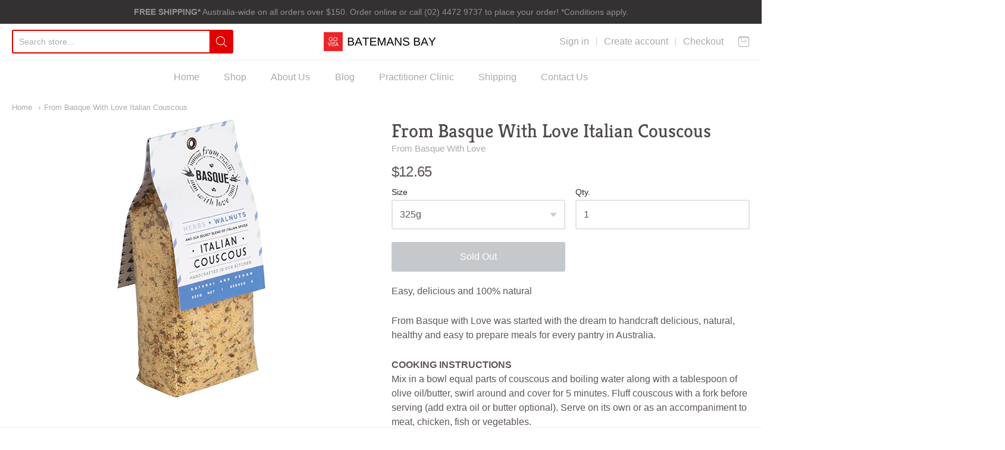

--- FILE ---
content_type: text/css
request_url: https://www.govitabatemansbay.com.au/cdn/shop/t/4/assets/theme-custom.scss.css?v=53429671123473037911589355698
body_size: -373
content:
.iStock-wrapper{border:1px solid #E7E7E7;display:none;padding:20px 20px 10px;margin:10px 0}.iStock-wrapper h2{font-size:23px;margin:0 0 10px}.iStock-notifyTxt{margin-bottom:10px}.iStock-availability{display:none;margin-bottom:10px}.iStock-availability label{color:#6f0000;font-weight:400}.iStock-availability span{color:#6d6d6d}.iStock-fields{max-width:480px}input.iStock-email-id{display:inline-block;vertical-align:top;border:1px solid #CCCCCC;background:#fff;padding:15px;margin:0 2% 10px 0;width:63%}input.iStock-notify-btn{display:inline-block;vertical-align:top;margin:0 0 10px;color:#fff;cursor:pointer}.iStock-msg{display:none;color:green;font-size:14px}.iStock-msg.iStock-error{color:#e10101}@media screen and (max-width: 879px) and (min-width: 640px){input.iStock-email-id{width:100%}}@media screen and (max-width: 427px){input.iStock-email-id{width:100%}}
/*# sourceMappingURL=/cdn/shop/t/4/assets/theme-custom.scss.css.map?v=53429671123473037911589355698 */


--- FILE ---
content_type: text/css
request_url: https://www.govitabatemansbay.com.au/cdn/shop/t/4/assets/genie-storepickup-custom.scss.css?v=140211887054067740091592516276
body_size: -851
content:
html.cart .actions .checkout.pickup-checkout {
  display: none; }


--- FILE ---
content_type: text/javascript
request_url: https://www.govitabatemansbay.com.au/cdn/shop/t/4/assets/theme-custom.js?v=2786494405936754481584730651
body_size: -613
content:
(function($){$(function(){})})(jQuery);
//# sourceMappingURL=/cdn/shop/t/4/assets/theme-custom.js.map?v=2786494405936754481584730651


--- FILE ---
content_type: text/javascript
request_url: https://www.govitabatemansbay.com.au/cdn/shop/t/4/assets/genie-storepickup.js?v=132258799608561382281592518293
body_size: 8460
content:
!function(e){function t(t){for(var a,r,u=t[0],c=t[1],l=t[2],d=0,p=[];d<u.length;d++)r=u[d],o[r]&&p.push(o[r][0]),o[r]=0;for(a in c)Object.prototype.hasOwnProperty.call(c,a)&&(e[a]=c[a]);for(s&&s(t);p.length;)p.shift()();return i.push.apply(i,l||[]),n()}function n(){for(var e,t=0;t<i.length;t++){for(var n=i[t],a=!0,u=1;u<n.length;u++){var c=n[u];0!==o[c]&&(a=!1)}a&&(i.splice(t--,1),e=r(r.s=n[0]))}return e}var a={},o={1:0},i=[];function r(t){if(a[t])return a[t].exports;var n=a[t]={i:t,l:!1,exports:{}};return e[t].call(n.exports,n,n.exports,r),n.l=!0,n.exports}r.m=e,r.c=a,r.d=function(e,t,n){r.o(e,t)||Object.defineProperty(e,t,{enumerable:!0,get:n})},r.r=function(e){"undefined"!=typeof Symbol&&Symbol.toStringTag&&Object.defineProperty(e,Symbol.toStringTag,{value:"Module"}),Object.defineProperty(e,"__esModule",{value:!0})},r.t=function(e,t){if(1&t&&(e=r(e)),8&t)return e;if(4&t&&"object"==typeof e&&e&&e.__esModule)return e;var n=Object.create(null);if(r.r(n),Object.defineProperty(n,"default",{enumerable:!0,value:e}),2&t&&"string"!=typeof e)for(var a in e)r.d(n,a,function(t){return e[t]}.bind(null,a));return n},r.n=function(e){var t=e&&e.__esModule?function(){return e.default}:function(){return e};return r.d(t,"a",t),t},r.o=function(e,t){return Object.prototype.hasOwnProperty.call(e,t)},r.p="/";var u=window.webpackJsonp=window.webpackJsonp||[],c=u.push.bind(u);u.push=t,u=u.slice();for(var l=0;l<u.length;l++)t(u[l]);var s=c;i.push([133,0]),n()}({133:function(e,t,n){"use strict";n(132),n(108),n(106);var a=r(n(5)),o=r(n(101)),i=r(n(93));r(n(17));function r(e){return e&&e.__esModule?e:{default:e}}window.loadStorePickup=function(){var e=document.getElementById("genie-store-pickup-front-holder"),t=document.getElementById("genie-store-pickup-front-holder-drawer"),n=document.getElementById("geniePickupBox");if(e&&!n){var r=e.dataset.storeDomain;o.default.render(a.default.createElement(i.default,{identifier:r,parentId:"#genie-store-pickup-front-holder"}),e)}if(t){var u=t.dataset.storeDomain;o.default.render(a.default.createElement(i.default,{identifier:u,parentId:"#genie-store-pickup-front-holder-drawer"}),t)}}},17:function(e,t,n){"use strict";Object.defineProperty(t,"__esModule",{value:!0});var a={closest:function(e,t){var n,a;for(["matches","webkitMatchesSelector","mozMatchesSelector","msMatchesSelector","oMatchesSelector"].some(function(e){return"function"==typeof document.body[e]&&(n=e,!0)});e;){if((a=e.parentElement)&&a[n](t))return a;e=a}return null},hasClass:function(e,t){return e.getAttribute("class").indexOf(t)>-1},addClass:function(e,t){e.classList?e.classList.add(t):hasClass(e,t)||e.setAttribute("class",e.getAttribute("class")+" "+t)},removeClass:function(e,t){e.classList?e.classList.remove(t):hasClass(e,t)&&e.setAttribute("class",e.getAttribute("class").replace(t," "))}};t.default=a},26:function(e,t,n){"use strict";Object.defineProperty(t,"__esModule",{value:!0});var a=function(){function e(e,t){for(var n=0;n<t.length;n++){var a=t[n];a.enumerable=a.enumerable||!1,a.configurable=!0,"value"in a&&(a.writable=!0),Object.defineProperty(e,a.key,a)}}return function(t,n,a){return n&&e(t.prototype,n),a&&e(t,a),t}}(),o=n(5),i=l(o),r=l(n(69)),u=l(n(68)),c=l(n(17));function l(e){return e&&e.__esModule?e:{default:e}}var s=null,d=function(e){function t(e){!function(e,t){if(!(e instanceof t))throw new TypeError("Cannot call a class as a function")}(this,t);var n=function(e,t){if(!e)throw new ReferenceError("this hasn't been initialised - super() hasn't been called");return!t||"object"!=typeof t&&"function"!=typeof t?e:t}(this,(t.__proto__||Object.getPrototypeOf(t)).call(this,e));return p.call(n),n.datePicker=i.default.createRef(),n.state={displayTimeSlot:!1,displayDatePicker:n.props.loc.settings.location_setting.date_picker_enabled,timeSlots:[],dateStr:"",timeStr:"",pickupInformation:"",emailVal:"",firstNameVal:"",lastNameVal:"",phoneVal:"",extra1Val:"",extra2Val:"",extra3Val:"",loc:n.props.loc},n.onChange=n.onChange.bind(n),n.initDatePicker=n.initDatePicker.bind(n),n}return function(e,t){if("function"!=typeof t&&null!==t)throw new TypeError("Super expression must either be null or a function, not "+typeof t);e.prototype=Object.create(t&&t.prototype,{constructor:{value:e,enumerable:!1,writable:!0,configurable:!0}}),t&&(Object.setPrototypeOf?Object.setPrototypeOf(e,t):e.__proto__=t)}(t,o.Component),a(t,[{key:"UNSAFE_componentWillReceiveProps",value:function(e){if(this.state.loc.id!==e.loc.id){var t=e.loc.settings.location_setting.date_picker_enabled;this.setState({loc:e.loc,displayDatePicker:t},function(){this.uninitDatePicker(),this.initDatePicker(e),this.updateCheckoutURL()})}}},{key:"componentDidMount",value:function(){this.initDatePicker(this.props),this.updateCheckoutURL()}},{key:"uninitDatePicker",value:function(){s&&s.destroy()}},{key:"render",value:function(){var e=this,t=this.state,n=t.displayDatePicker,a=t.displayTimeSlot,o=t.timeSlots,r=t.dateStr,u=t.timeStr,c=t.loc,l=t.pickupInformation,s=t.emailVal,d=t.firstNameVal,p=t.lastNameVal,f=t.phoneVal,g=t.extra1Val,m=t.extra2Val,y=t.extra3Val,h=this.props.shopSettings,L=h.phone_enabled,M=h.name_enabled,j=h.email_enabled,k=h.pickup_extra1,N=h.pickup_extra2,_=h.pickup_extra3,v=this.props.pickup_translation,C=v.pickup_date_pl,I=v.collector_email,T=v.collector_first_name,S=v.collector_last_name,b=v.collector_ph,E=v.pickup_extra1_ph,x=v.pickup_extra2_ph,D=v.pickup_extra3_ph;return i.default.createElement("div",{id:"genie-loc-opt-holder",className:"loc-opt-holder"},n&&i.default.createElement("input",{type:"date",ref:this.datePicker,placeholder:""+(C||"Please choose the pickup date"),required:"required",readOnly:!0}),i.default.createElement("input",{type:"hidden",name:"attributes[Checkout-Method]",value:"pickup"}),i.default.createElement("input",{type:"hidden",name:"attributes[Pickup-Information]",value:l}),r&&i.default.createElement("input",{type:"hidden",name:"attributes[Pickup-Date]",value:this.pickupDate()}),u&&i.default.createElement("input",{type:"hidden",name:"attributes[Pickup-Time]",value:u}),i.default.createElement("div",{className:"genieCollectorName"},i.default.createElement("div",{className:""},M&&i.default.createElement("input",{type:"text",value:d,onChange:function(t){return e.handleChange(t,"firstNameVal")},id:"genieCollectorFirstName",className:"genieCollectorFirstName",required:"required",placeholder:""+(T||"Collector First Name"),name:"attributes[Pickup-Collector-First-Name]"})),i.default.createElement("div",{className:"genieCollectorLastNameH"},M&&i.default.createElement("input",{type:"text",value:p,onChange:function(t){return e.handleChange(t,"lastNameVal")},id:"genieCollectorLastName",className:"genieCollectorLastName",required:"required",placeholder:""+(S||"Collector Last Name"),name:"attributes[Pickup-Collector-Last-Name]"}))),j&&i.default.createElement("input",{type:"text",value:s,onChange:function(t){return e.handleChange(t,"emailVal")},id:"genieCollectorEmail",className:"genieCollectorEmail",required:"required",placeholder:""+(I||"Collector Email"),name:"attributes[Pickup-Collector-Email]"}),L&&i.default.createElement("input",{type:"text",value:f,onChange:function(t){return e.handleChange(t,"phoneVal")},id:"geniePhoneNumber",className:"geniePhoneNumber",required:"required",placeholder:""+(b||"Contact Number"),name:"attributes[Pickup-Collector-Phone]"}),k&&i.default.createElement("input",{type:"text",value:g,onChange:function(t){return e.handleChange(t,"extra1Val")},id:"geniePickupExtra1",className:"geniePickupExtra geniePickupExtra1",required:"required",placeholder:E||k,name:"attributes[Pickup-Extra-1]"}),N&&i.default.createElement("input",{type:"text",value:m,onChange:function(t){return e.handleChange(t,"extra2Val")},id:"geniePickupExtra2",className:"geniePickupExtra geniePickupExtra2",required:"required",placeholder:x||N,name:"attributes[Pickup-Extra-2]"}),_&&i.default.createElement("input",{type:"text",value:y,onChange:function(t){return e.handleChange(t,"extra3Val")},id:"geniePickupExtra3",className:"geniePickupExtra geniePickupExtra3",required:"required",placeholder:D||_,name:"attributes[Pickup-Extra-3]"}),i.default.createElement("input",{type:"hidden",name:"attributes[Pickup-Location-Company]",value:c.company_name}),i.default.createElement("input",{type:"hidden",name:"attributes[Pickup-Location-Address]",value:c.address_1}),i.default.createElement("input",{type:"hidden",name:"attributes[Pickup-Location-Address-2]",value:c.address_2}),i.default.createElement("input",{type:"hidden",name:"attributes[Pickup-Location-City]",value:c.city}),i.default.createElement("input",{type:"hidden",name:"attributes[Pickup-Location-Region]",value:c.region}),i.default.createElement("input",{type:"hidden",name:"attributes[Pickup-Location-Zip]",value:c.zip}),i.default.createElement("input",{type:"hidden",name:"attributes[Pickup-Location-Country]",value:c.country}),a&&i.default.createElement("div",{className:"genie-dropdown"},i.default.createElement("div",{id:"genie-time-slot-dropdown",className:"genie-dropdown-content"},o.map(function(t,n){return i.default.createElement("a",{href:"javascript:void(0);",key:n+"-time-slot-li",onClick:function(){return e.setDateTime(t)}},t)}))))}}]),t}(),p=function(){var e=this;this.onChange=function(t,n,a){e.state.loc.settings.location_setting.time_picker_enabled?e.showTimePicker(t[0],n):e.setState({dateStr:n}),console.log(t)},this.updateCheckoutURL=function(){var t=e.state.loc,n=e.props.shopSettings,a=(n.phone_enabled,n.name_enabled,encodeURIComponent(t.company_name)),o=encodeURIComponent(t.address_1),i=encodeURIComponent(t.address_2),r=encodeURIComponent(t.city),u=encodeURIComponent(t.region),l=encodeURIComponent(t.zip),s="checkout[shipping_address][address1]="+o+"&checkout[shipping_address][address2]="+i+"&checkout[shipping_address][city]="+r+"&checkout[shipping_address][company]="+a+"&checkout[shipping_address][country]="+encodeURIComponent(t.country)+"&checkout[shipping_address][province]="+u+"&checkout[shipping_address][zip]="+l+"&locale=en-GP&skip_shopify_pay=true&step=contact_information",d=document.querySelector(e.props.parentId),p=c.default.closest(d,"form");p&&(p.action="/checkout?"+s)},this.showTimePicker=function(t,n){var a=e.allowedDateAndTimes(t);e.setState({displayTimeSlot:!0,timeSlots:a.availableTimeSlots,dateStr:n});var o=document.getElementById("genie-time-slot-dropdown");c.default.addClass(o,"show")},this.initDatePicker=function(t){var n=e;if(e.state.displayDatePicker){for(var a=t.loc.settings,o=a.pickup_availabilities,i=a.location_setting,u=a.blackout_dates,c=a.year_specific_dates,l=i.max_pickup_days,d=i.min_pickup_days,p=i.same_day_allowed,f={sun:0,mon:1,tues:2,wed:3,thurs:4,fri:5,sat:6},g=[],m=0;m<o.length;m++){var y=o[m];y.enable||g.push(f[y.p_day])}var h="F j, Y - G:i K";t.loc.settings.location_setting.time_picker_enabled||(h="F j, Y");var L={dateFormat:h,allowInput:!0,disableMobile:"true",onChange:e.onChange,enableTime:!1,disable:[function(e){var t=0,a=!1,o=!1;for(t=0;t<c.length;t++)0===moment.utc(e).diff(c[t].s_date,"minutes")&&(a=!0);if(1==a)return!1;if(!n.allowedDateAndTimes(e).allowedDate)return!0;var i=g.indexOf(e.getDay())>-1;for(t=0;t<u.length;t++)0===moment.utc(e).diff(u[t].b_date,"minutes")&&(o=!0);return o||i}]},M=1;p&&(M=0),L.minDate=d||d>0?(new Date).fp_incr(d+M):(new Date).fp_incr(M),(l||l>0)&&(L.maxDate=(new Date).fp_incr(l-1+M)),s=(0,r.default)(e.datePicker.current,L)}},this.allowedDateAndTimes=function(t){var n=e.props.futureOrders,a=e.state.loc.settings.location_setting,o=a.allowed_orders_per_time_slot,i=a.allowed_orders_per_day,r=t.getDay()-1;r<0&&(r+=7);var c=e.state.loc.settings.pickup_availabilities[r],l=c.opening_time,s=c.closing_time,d=e.props.shopSettings,p=d.time_interval,f=d.time_format,g=u.default.getTimeSlots(l,s,t,p,f),m=!0,y=0,h={};if(n.orders){for(var L=0;L<n.orders.length;L++){var M=n.orders[L];if(moment(t).format("MM/DD/YY")===M.pickup_date){y+=1;var j=g.indexOf(M.pickup_time);if(j>-1){var k=g[j];h.hasOwnProperty(k)?h[k]+=1:h[k]=1,o>0&&h[k]>=o&&g.splice(j,1)}}}i>0&&(0===g.length||y>=i)&&(m=!1)}else m=!0;return{allowedDate:m,availableTimeSlots:g}},this.setDateTime=function(t){var n=document.getElementById("genie-time-slot-dropdown");c.default.removeClass(n,"show"),e.updatePickerDateTime(t),e.setState({timeStr:t})},this.updatePickerDateTime=function(t){var n=e.pickupDate()+" "+t;e.datePicker.current.value=n},this.handleChange=function(t,n){var a=t.target.value;e.setState(function(e,t,n){return t in e?Object.defineProperty(e,t,{value:n,enumerable:!0,configurable:!0,writable:!0}):e[t]=n,e}({},n,a),e.setPickupInformation)},this.setPickupInformation=function(){var t="",n=e.state,a=n.dateStr,o=n.timeStr,i=(n.pickupInformation,n.emailVal),r=n.firstNameVal,u=n.lastNameVal,c=n.phoneVal,l=n.extra1Val,s=n.extra2Val,d=n.extra3Val,p=e.props.shopSettings,f=p.phone_enabled,g=p.name_enabled,m=p.email_enabled,y=p.pickup_extra1,h=p.pickup_extra2,L=p.pickup_extra3;a&&(t+="Pickup Date: "+e.pickupDate()+" "),o&&(t+="Pickup Time: "+o+" "),g&&(t+="Collector Name: "+r+" "+u+" "),f&&(t+="Collector Contact Number: "+c+" "),m&&(t+="Collector Email address: "+i+" "),l&&(t+=y+": "+l+" "),s&&(t+=h+": "+s+" "),d&&(t+=L+": "+d+" "),e.setState({pickupInformation:t})},this.pickupDate=function(){return e.state.dateStr.split("-")[0]}};t.default=d},27:function(e,t){e.exports="[data-uri]"},28:function(e){e.exports={}},29:function(e,t,n){"use strict";Object.defineProperty(t,"__esModule",{value:!0});a(n(76));function a(e){return e&&e.__esModule?e:{default:e}}var o=a(n(38)).default.create({baseURL:"https://storepickup-admin.herokuapp.com/api/",responseType:"json",headers:{Accept:"application/json","Content-Type":"application/json"}});t.default=o},67:function(e,t,n){},68:function(e,t,n){"use strict";Object.defineProperty(t,"__esModule",{value:!0});var a={getTimeSlots:function(e,t,n,a,o){var i=[],r=moment(new Date,"YYYY-MM-DD"),u="hh:mm A",c=15;if("24h"===o)u="HH:mm";a&&(c=a);var l=moment(e,"hh:mm A"),s=moment(t,"hh:mm A");if(s.isBefore(l)&&s.add(1,"day"),moment(n).format("YYYY-MM-DD")===r.format("YYYY-MM-DD"))for(;l<=s;)moment(l)>r&&i.push(moment(l).format(u)),l.add(c,"minutes");else for(;l<=s;)i.push(moment(l).format(u)),l.add(c,"minutes");return i}};t.default=a},70:function(e,t,n){"use strict";Object.defineProperty(t,"__esModule",{value:!0});var a=function(){function e(e,t){for(var n=0;n<t.length;n++){var a=t[n];a.enumerable=a.enumerable||!1,a.configurable=!0,"value"in a&&(a.writable=!0),Object.defineProperty(e,a.key,a)}}return function(t,n,a){return n&&e(t.prototype,n),a&&e(t,a),t}}(),o=n(5),i=r(o);r(n(26));function r(e){return e&&e.__esModule?e:{default:e}}var u=function(e){function t(e){!function(e,t){if(!(e instanceof t))throw new TypeError("Cannot call a class as a function")}(this,t);var n=function(e,t){if(!e)throw new ReferenceError("this hasn't been initialised - super() hasn't been called");return!t||"object"!=typeof t&&"function"!=typeof t?e:t}(this,(t.__proto__||Object.getPrototypeOf(t)).call(this,e));return n.onLocChanged=function(e){n.props.changeSelectedLoc(e)},n}return function(e,t){if("function"!=typeof t&&null!==t)throw new TypeError("Super expression must either be null or a function, not "+typeof t);e.prototype=Object.create(t&&t.prototype,{constructor:{value:e,enumerable:!1,writable:!0,configurable:!0}}),t&&(Object.setPrototypeOf?Object.setPrototypeOf(e,t):e.__proto__=t)}(t,o.Component),a(t,[{key:"render",value:function(){var e=this,t=this.props,n=t.selectedLocId,a=t.location;return i.default.createElement(i.default.Fragment,null,i.default.createElement("div",{className:"location "+(n===a.id?"active-location":""),onClick:function(){return e.onLocChanged(a.id)}},i.default.createElement("div",{className:"locationHolder"},i.default.createElement("input",{type:"radio",value:a.id,className:"locationRadio",checked:n===a.id,onChange:function(){return e.onLocChanged(a.id)}}),i.default.createElement("div",{className:"locationDetailsHolder"},i.default.createElement("strong",null,a.company_name),i.default.createElement("p",{className:"locDetails"},a.address_1),i.default.createElement("p",{className:"locCity"},a.city+", "+a.region)))))}}]),t}();t.default=u},71:function(e,t,n){"use strict";Object.defineProperty(t,"__esModule",{value:!0});var a=function(){function e(e,t){for(var n=0;n<t.length;n++){var a=t[n];a.enumerable=a.enumerable||!1,a.configurable=!0,"value"in a&&(a.writable=!0),Object.defineProperty(e,a.key,a)}}return function(t,n,a){return n&&e(t.prototype,n),a&&e(t,a),t}}(),o=n(5),i=c(o),r=(c(n(27)),c(n(70))),u=c(n(29));function c(e){return e&&e.__esModule?e:{default:e}}var l=function(e){function t(e){!function(e,t){if(!(e instanceof t))throw new TypeError("Cannot call a class as a function")}(this,t);var n=function(e,t){if(!e)throw new ReferenceError("this hasn't been initialised - super() hasn't been called");return!t||"object"!=typeof t&&"function"!=typeof t?e:t}(this,(t.__proto__||Object.getPrototypeOf(t)).call(this,e));return n.changeSelectedLoc=function(e){n.setState({selectedLocId:e}),n.props.setSelectedLoc(e)},n.state={locations:[],locationsLoading:!1,selectedLocId:null},n}return function(e,t){if("function"!=typeof t&&null!==t)throw new TypeError("Super expression must either be null or a function, not "+typeof t);e.prototype=Object.create(t&&t.prototype,{constructor:{value:e,enumerable:!1,writable:!0,configurable:!0}}),t&&(Object.setPrototypeOf?Object.setPrototypeOf(e,t):e.__proto__=t)}(t,o.Component),a(t,[{key:"getLocations",value:function(){var e=this,t="v1/shops/"+this.props.shopToken+"/locations",n=u.default.get(t);this.setState({locationsLoading:!0}),n.then(function(t){console.log(t),e.setState({locations:t.data,locationsLoading:!1},function(){1===t.data.length&&e.changeSelectedLoc(e.state.locations[0].id)})}).catch(function(t){e.setState({locationsLoading:!1}),console.log(t)})}},{key:"componentDidMount",value:function(){this.getLocations()}},{key:"render",value:function(){var e=this,t=this.state,n=t.locations;return t.locationsLoading?i.default.createElement("div",{className:"Locations-loading"},"Loading Locations..."):i.default.createElement("div",{className:"locations"},n.length>0&&n.map(function(t,n){return i.default.createElement(r.default,{location:t,selectedLocId:e.state.selectedLocId,key:n+"-location-li",changeSelectedLoc:e.changeSelectedLoc})}))}}]),t}();t.default=l},72:function(e){e.exports={}},73:function(e,t,n){var a={"./default.json":28,"./production.json":72};function o(e){var t=i(e);return n(t)}function i(e){var t=a[e];if(!(t+1)){var n=new Error("Cannot find module '"+e+"'");throw n.code="MODULE_NOT_FOUND",n}return t}o.keys=function(){return Object.keys(a)},o.resolve=i,e.exports=o,o.id=73},76:function(e,t,n){"use strict";(function(e){Object.defineProperty(t,"__esModule",{value:!0});var a=i(n(28)),o=i(n(75));function i(e){return e&&e.__esModule?e:{default:e}}var r="production",u=o.default.clone(a.default),c=function(e){try{return n(73)("./"+e+".json")}catch(e){return{}}}(r);(u=o.default.recursive(!0,u,c)).ENV=r,u.VERSION=e.env.npm_package_version,u.MAX_FILE_SIZE*=1e6,window.config=u,t.default=u}).call(this,n(18))},93:function(e,t,n){"use strict";Object.defineProperty(t,"__esModule",{value:!0});var a=function(){function e(e,t){for(var n=0;n<t.length;n++){var a=t[n];a.enumerable=a.enumerable||!1,a.configurable=!0,"value"in a&&(a.writable=!0),Object.defineProperty(e,a.key,a)}}return function(t,n,a){return n&&e(t.prototype,n),a&&e(t,a),t}}(),o=n(5),i=d(o),r=d(n(38)),u=d(n(29)),c=(d(n(27)),d(n(71))),l=d(n(26));n(67);var s=d(n(17));function d(e){return e&&e.__esModule?e:{default:e}}var p=function(e){function t(e){!function(e,t){if(!(e instanceof t))throw new TypeError("Cannot call a class as a function")}(this,t);var n=function(e,t){if(!e)throw new ReferenceError("this hasn't been initialised - super() hasn't been called");return!t||"object"!=typeof t&&"function"!=typeof t?e:t}(this,(t.__proto__||Object.getPrototypeOf(t)).call(this,e));return n.updatePickupBtnStyle=function(){var e=document.getElementsByName("checkout")[0];if(e){var t=getComputedStyle(e,null).getPropertyValue("background-color"),a=getComputedStyle(e,null).getPropertyValue("color"),o=getComputedStyle(e,null).getPropertyValue("font-size"),i=getComputedStyle(e,null).getPropertyValue("border-radius"),r=getComputedStyle(e,null).getPropertyValue("text-transform"),u=getComputedStyle(e,null).getPropertyValue("font-weight");n.setState({btnBackgroundColor:t,btnColor:a,btnFontSize:o,btnBorderRadius:i,btnTextTransform:r,fontWeight:u})}},n.validateField=function(e,t,n,a){var o=null,i=document.querySelector(e+" ."+t);return i&&(o=i.value),""===o&&(i.insertAdjacentHTML("afterEnd","<p class='genieError'>"+n+"</p>"),a=!1),{isValid:a,fieldValue:o}},n.validateForm=function(e,t){for(var a=n.state,o=a.pickup_translation,i=a.slectedLoc,r=(a.validationChecked,o.collector_first_name_error||"Please enter collector first name."),u=o.collector_last_name_error||"Please enter collector last name.",c=o.collector_email_error||"Please enter collector email.",l=o.collector_ph_error||"Please enter collector phone number.",d=o.pickup_extra1_error||"Please complete this field.",p=o.pickup_extra2_error||"Please complete this field.",f=o.pickup_extra3_error||"Please complete this field.",g=o.location_error||"Please select which store you will pick up from.",m=o.pickup_date_error||"Please select pickup date.",y=!0,h=document.getElementsByClassName("genieError");h.length>0;)h[0].parentNode.removeChild(h[0]);var L=!0,M=document.querySelectorAll(".genie-app .locationRadio");if(0===M.length)L=!1;else for(var j=0;j<M.length;j++)M[j].checked&&(L=!1);L&&(document.querySelector(e+" .locations").insertAdjacentHTML("afterEnd","<p class='genieError'>"+g+"</p>"),y=!1);var k=n.validateField(e,"genieCollectorFirstName",r,y);y=k.isValid;var N=n.validateField(e,"genieCollectorLastName",u,y);y=N.isValid;var _=n.validateField(e,"genieCollectorEmail",c,y);y=_.isValid;var v=n.validateField(e,"geniePhoneNumber",l,y);y=v.isValid,y=n.validateField(e,"geniePickupExtra1",d,y).isValid,y=n.validateField(e,"geniePickupExtra2",p,y).isValid,y=n.validateField(e,"geniePickupExtra3",f,y).isValid,y=n.validateField(e,"flatpickr-input",m,y).isValid;var C=t.querySelector('[type="submit"][name="checkout"]');return C&&!y&&s.default.removeClass(C,"btn--loading"),y&&i&&(_.fieldValue&&(t.action+="&checkout[email_or_phone]="+_.fieldValue),k.fieldValue&&(t.action+="&&checkout[shipping_address][first_name]="+k.fieldValue),N.fieldValue&&(t.action+="&checkout[shipping_address][last_name]="+N.fieldValue),v.fieldValue&&(t.action+="&checkout[shipping_address][phone]="+v.fieldValue)),y},n.addFormValidations=function(){var e=n.props.parentId,t=n;if(n.state.pickupEnabled){var a=document.querySelector(e),o=s.default.closest(a,"form");document.querySelector(".button.checkout.pickup-checkout").addEventListener("click",function(n){t.validateForm(e,o)?o.submit():(n.preventDefault(),n.stopPropagation())},!1),o.onsubmit=function(){return t.validateForm(e,o)}}},n.setSelectedLoc=function(e){n.getLocationSettings(e)},n.getLocationSettings=function(e){var t="v1/shops/"+n.state.token+"/locations/"+e,a=u.default.get(t);n.setState({locSettingsLoading:!0}),a.then(function(e){n.setState({slectedLoc:e.data,locSettingsLoading:!1})}).catch(function(e){n.setState({locSettingsLoading:!1})})},n.toggleLocations=function(e){e&&(e.preventDefault(),e.stopPropagation());var t=n.state.shop_settings.mandatory_pickup,a=!n.state.showLocations;t&&(a=!0),a!==n.state.showLocations&&(a?(document.querySelector(".button.checkout.pickup-checkout").style.display="block",document.querySelector('[name="checkout"]').style.display="none"):(document.querySelector(".button.checkout.pickup-checkout").style.display="none",document.querySelector('[name="checkout"]').style.display="block"),n.setState({showLocations:a},n.togglePickupItem))},n.showText=function(){n.setState({showNoLocationText:!n.state.showNoLocationText})},n.togglePickupItem=function(){n.state.showLocations?n.addPickupItem():n.removePickupItem()},n.addPickupItem=function(){var e=n.state.shop_settings.default_product_id;n.getCartItems().then(function(t){if(!n.isDefaultItemExist(t.data.items,e)){var a={quantity:1,id:e};r.default.post("/cart/add.js",a).then(function(e){}).catch(function(e){})}})},n.removePickupItem=function(){var e=n.state.shop_settings.default_product_id;n.getCartItems().then(function(t){if(n.isDefaultItemExist(t.data.items,e)){var a={quantity:0,id:e};r.default.post("/cart/change.js",a).then(function(e){window.location.pathname.indexOf("cart")>-1&&window.location.reload()}).catch(function(e){})}})},n.getCartItems=function(){return new Promise(function(e,t){r.default.get("/cart.js").then(function(t){e(t)}).catch(function(e){t(e)})})},n.setDefaultPickupState=function(){var e=n.state.shop_settings.default_product_id;n.getCartItems().then(function(t){n.isDefaultItemExist(t.data.items,e)&&n.setState({showLocations:!0})})},n.isDefaultItemExist=function(e,t){for(var n=!1,a=0;a<e.length;a++){var o=e[a];String(o.variant_id)===t&&(n=!0)}return n},n.setPickupBtnHoverState=function(e){n.setState({pickupBtnHovered:e})},n.state={showLocations:!1,showNoLocationText:!1,slectedLoc:null,locSettingsLoading:!1,pickupEnabled:!1,enabled_locations_count:null,token:null,futureOrders:{},btnColor:"",btnBackgroundColor:"",btnFontSize:"",btnBorderRadius:"",pickupBtnHovered:!1,btnTextTransform:"",fontWeight:""},n}return function(e,t){if("function"!=typeof t&&null!==t)throw new TypeError("Super expression must either be null or a function, not "+typeof t);e.prototype=Object.create(t&&t.prototype,{constructor:{value:e,enumerable:!1,writable:!0,configurable:!0}}),t&&(Object.setPrototypeOf?Object.setPrototypeOf(e,t):e.__proto__=t)}(t,o.Component),a(t,[{key:"getStoreInfo",value:function(){var e=this,t="v1/shops?identifier="+this.props.identifier;u.default.get(t).then(function(t){e.setState({pickupEnabled:t.data.enable_store_pickup,token:t.data.shopify_token,enabled_locations_count:t.data.enabled_locations_count,shop_settings:t.data.shop_settings,pickup_translation:t.data.pickup_translation},function(){e.getFutureOrders(),t.data.shop_settings.mandatory_pickup&&e.toggleLocations(),e.addFormValidations()}),e.setDefaultPickupState()}).catch(function(e){})}},{key:"getFutureOrders",value:function(){var e=this,t="v1/shops/"+this.state.token+"/orders?future_orders=true";u.default.get(t).then(function(t){e.setState({futureOrders:t.data})})}},{key:"componentDidMount",value:function(){this.getStoreInfo(),this.updatePickupBtnStyle(),window.abc=this.updatePickupBtnStyle}},{key:"render",value:function(){var e=this,t=null,n=(this.props,this.state),a=n.pickupEnabled,o=n.enabled_locations_count,r=this.state.slectedLoc,u=this.state,s=u.showLocations,d=u.token,p=u.shop_settings,f=u.showNoLocationText,g=u.btnBackgroundColor,m=u.btnColor,y=u.btnBorderRadius,h=u.btnFontSize,L=u.pickupBtnHovered,M=u.btnTextTransform,j=u.fontWeight;if(a){var k=p.pickup_button_text,N=p.pickup_button_color,_=p.pickup_button_bg_color,v=p.pickup_button_desc,C=g,I=m;_&&(C=_),N&&(I=N);var T=C;if(L&&!s||!L&&s){var S=I;I=C,C=S}var b=i.default.createElement("div",{className:"btn storePickupButton",id:"genieStorePickupBtn",onClick:this.toggleLocations,onMouseEnter:function(){return e.setPickupBtnHoverState(!0)},onMouseLeave:function(){return e.setPickupBtnHoverState(!1)},ref:function(e){e&&(e.style.setProperty("background-color",C,"important"),e.style.setProperty("color",I,"important"),e.style.setProperty("font-size",h),e.style.setProperty("border-radius",y),e.style.setProperty("border",T+" 1px solid"),e.style.setProperty("text-transform",M),e.style.setProperty("font-weight",j))}},i.default.createElement("span",null,k));o>0?t=i.default.createElement("div",{className:"genie-app"},!this.state.shop_settings.mandatory_pickup&&b,v&&i.default.createElement("p",null,v),s&&d&&i.default.createElement("div",{className:"locationContainer"},i.default.createElement(c.default,{setSelectedLoc:this.setSelectedLoc,shopSettings:this.state.shop_settings,shopToken:d}),this.state.slectedLoc&&this.state.slectedLoc.id&&!this.state.locSettingsLoading&&i.default.createElement("div",{className:"loc-opts"},i.default.createElement(l.default,{loc:r,shopSettings:this.state.shop_settings,pickup_translation:this.state.pickup_translation,parentId:this.props.parentId,futureOrders:this.state.futureOrders})))):0===o&&(t=i.default.createElement("div",{className:"genie-app"},b,f&&i.default.createElement("p",null,"These products are not available for store pickup")))}return i.default.createElement("div",{id:"geniePickupBox"},t)}}]),t}();t.default=p}});
//# sourceMappingURL=main.b82c9a0f97ab8228478f.js.map